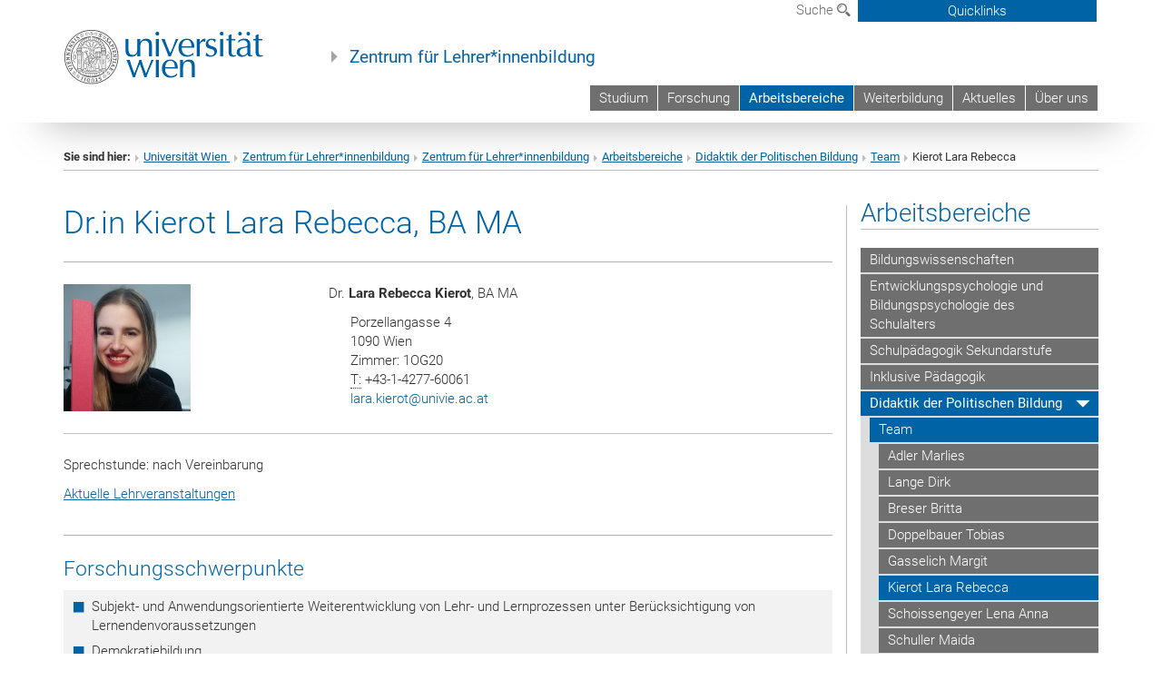

--- FILE ---
content_type: text/html; charset=utf-8
request_url: https://lehrerinnenbildung.univie.ac.at/arbeitsbereiche/didaktik-der-politischen-bildung/team/kierot-lara-rebecca/
body_size: 53264
content:
<!DOCTYPE html>
<html xmlns="http://www.w3.org/1999/xhtml" xml:lang="de" lang="de">
<head prefix="og: http://ogp.me/ns# fb: http://ogp.me/ns/fb# article: http://ogp.me/ns/article#">

<meta charset="utf-8">
<!-- 
	This website is powered by TYPO3 - inspiring people to share!
	TYPO3 is a free open source Content Management Framework initially created by Kasper Skaarhoj and licensed under GNU/GPL.
	TYPO3 is copyright 1998-2017 of Kasper Skaarhoj. Extensions are copyright of their respective owners.
	Information and contribution at http://typo3.org/
-->



<title>Kierot Lara Rebecca</title>
<meta name="generator" content="TYPO3 CMS">


<link rel="stylesheet" type="text/css" href="/typo3temp/stylesheet_b3a206eec6.css?1736368171" media="all">
<link rel="stylesheet" type="text/css" href="/typo3conf/ext/univie_news/Resources/Public/CSS/pwp.css?1615798746" media="all">
<link rel="stylesheet" type="text/css" href="/fileadmin/templates/GLOBAL/CSS/styles.css?1694002451" media="all">
<link rel="stylesheet" type="text/css" href="/fileadmin/templates/GLOBAL/ICONS/style.css?1732114024" media="all">
<link rel="stylesheet" type="text/css" href="/fileadmin/templates/GLOBAL/CSS/print.css?1580200204" media="print">
<link rel="stylesheet" type="text/css" href="/fileadmin/templates/GLOBAL/ICONS/tablesorter/tablesorter.css?1675257657" media="all">
<link rel="stylesheet" type="text/css" href="/fileadmin/templates/GLOBAL/JS/shariff/shariff-vie.css?1681381994" media="all">
<link rel="stylesheet" type="text/css" href="/fileadmin/templates/GLOBAL/CSS/video-js.min.css?1505291824" media="all">
<link rel="stylesheet" type="text/css" href="/fileadmin/templates/GLOBAL/CSS/videojs.thumbnails.css?1505291824" media="all">
<link rel="stylesheet" type="text/css" href="/fileadmin/templates/GLOBAL/EXT/powermail/pm-additional.css?1730119584" media="all">
<link rel="stylesheet" type="text/css" href="/fileadmin/templates/GLOBAL/CSS/added-accessibility.css?1740400409" media="all">
<link rel="stylesheet" type="text/css" href="/fileadmin/templates/GLOBAL/EXT/news/css/news.css?1710158386" media="all">
<link rel="stylesheet" type="text/css" href="/fileadmin/templates/GLOBAL/EXT/univie_pure/pure.css?1692264488" media="all">
<link rel="stylesheet" type="text/css" href="/typo3conf/ext/univie_phaidra/Resources/style.css?1526300968" media="all">
<link rel="stylesheet" type="text/css" href="/typo3temp/stylesheet_240b4ca893.css?1736368171" media="all">


<script src="/uploads/tx_t3jquery/jquery-2.1.x-1.10.x-1.2.x-3.0.x.js?1511251888" type="text/javascript"></script>
<script src="/fileadmin/templates/GLOBAL/JS/videoJS/video.min.js?1505291804" type="application/x-javascript"></script>
<script src="/fileadmin/templates/GLOBAL/JS/videoJS/videojs-contrib-hls.min.js?1505291804" type="application/x-javascript"></script>
<script src="/fileadmin/templates/GLOBAL/JS/videoJS/videojs.thumbnails.js?1505291804" type="application/x-javascript"></script>
<script src="/fileadmin/templates/GLOBAL/JS/videoJS/videojs.persistvolume.js?1505291804" type="application/x-javascript"></script>
<script src="/typo3temp/javascript_9a38f34785.js?1736368171" type="text/javascript"></script>


<link href="/fileadmin/templates/GLOBAL/IMG/favicon.ico" rel="shortcut icon" type="image/vnd.microsoft.icon" />
<link href="/fileadmin/templates/GLOBAL/IMG/favicon-uni.png" rel="apple-touch-icon" type="image/png" />
<link href="/fileadmin/templates/GLOBAL/IMG/favicon-uni.png" rel="shortcut icon" type="image/vnd.microsoft.icon" />

            <meta property="og:base-title" content="Zentrum für Lehrer*innenbildung" />
            <meta http-equiv="X-UA-Compatible" content="IE=edge">
            <meta name="viewport" content="width=device-width, initial-scale=1">

            <!-- HTML5 shim and Respond.js IE8 support of HTML5 elements and media queries -->
            <!--[if lt IE 9]>
                <script src="https://oss.maxcdn.com/libs/html5shiv/3.7.0/html5shiv.js"></script>
                <script src="https://oss.maxcdn.com/libs/respond.js/1.4.2/respond.min.js"></script>
            <![endif]-->
            <meta name="title" content="Kierot Lara Rebecca" /><meta property="og:site-id" content="55160" /><meta property="og:title" content="Kierot Lara Rebecca" /><meta property="og:type" content="article" /><meta property="og:url" content="https://www.lehrerinnenbildung.univie.ac.at/arbeitsbereiche/didaktik-der-politischen-bildung/team/kierot-lara-rebecca/?ro%5B235042%5D=10" /><meta name="twitter:card" content="summary_large_image" /><meta name="twitter:title" content="Kierot Lara Rebecca" /><meta name="og:type" content="article" /><meta property="og:url" content="https://www.lehrerinnenbildung.univie.ac.at/arbeitsbereiche/didaktik-der-politischen-bildung/team/kierot-lara-rebecca/?ro%5B235042%5D=10" /><meta property="og:description" content="Kierot Lara Rebecca" /><meta name="twitter:description" content="Kierot Lara Rebecca" />
            <meta property="og:image" content="https://www.univie.ac.at/fileadmin/templates/GLOBAL/IMG/uni_logo.jpg" />
            <meta property="og:image:type" content="image/jpg" />
            <meta property="og:image:width" content="1200" />
            <meta property="og:image:height" content="630" />
            <meta name="twitter:site" content="univienna" />
                <meta property="og:image" content="https://backend.univie.ac.at/fileadmin/templates/GLOBAL/IMG/uni_logo.jpg" />
                <meta property="og:image:type" content="image/jpg" />
                <meta property="og:image:width" content="1200" />
                <meta property="og:image:height" content="630" />
                <meta name="twitter:site" content="univienna" /><meta property="fb:app_id" content="1752333404993542" />
<link rel="stylesheet" type="text/css" href="/typo3conf/ext/univie_personal/css/styles.css" media="all" />
</head>
<body>

<header>
<nav aria-label="Sprungmarke zum Inhalt" class="skip">
    <a href="#mainContent" class="skip-to-content" tabindex="0" title="skip">Direkt zum Hauptinhalt gehen</a>
</nav>

<!-- ==============================================
BEGINN Small Devices
=============================================== -->
<div class="navbar-header skip"><button type="button" id="button-open-menu" class="navbar-toggle my-button" data-toggle="collapse" data-target="#menu-container-mobile" aria-haspopup="true" tabindex="0"><span class="sr-only" id="show-navigation-button-text">Menü öffnen</span><span class="icon-mainmenue" aria-hidden="true"></span></button></div>
<div class="navbar-collapse collapse hidden-md hidden-lg skip" id="menu-container-mobile">
    <div class="navbar-header">
        <button type="button" class="navbar-toggle menu-open" data-toggle="collapse" data-target="#menu-container-mobile" aria-expanded="true">
            <span class="sr-only" id="hide-navigation-button-text">Menü schließen</span>
            <span class="icon-cancel-circle" aria-hidden="true"></span>
        </button>
    </div>
    <div class="menu-header-mobile col-sx-12 hidden-md hidden-lg">
        <a href="https://www.univie.ac.at/"><img width="220" src="/fileadmin/templates/GLOBAL/IMG/uni_logo_220.jpg" class="logo logo-single" alt="Universität Wien - Startseite"  data-rjs="3"></a>
    </div>
    <nav aria-label="Hauptnavigation" class="navbar navbar-uni-mobile hidden-md hidden-lg"><ul class="nav navbar-nav navbar-right"><li class="dropdown dropdown-mobile"><a href="http://ssc-lehrerinnenbildung.univie.ac.at/" target="_blank" class="link-text">Studium</a><a data-toggle="dropdown" href="" class="toggle-icon" role="button" aria-label="Menü öffnen"><span class="icon-navi-close"><span class="sr-only">Menü öffnen</span>&nbsp;</span></a></li><li class="dropdown dropdown-mobile"><a href="/forschung/" target="_self" class="link-text">Forschung</a><a data-toggle="dropdown" href="" class="toggle-icon" role="button" aria-label="Menü öffnen"><span class="icon-navi-close"><span class="sr-only">Menü öffnen</span>&nbsp;</span></a><ul class="dropdown-menu level2"><li class="level2"><a href="/forschung/doktorat/" target="_self" class="level2">Doktorat</a></li><li class="level2"><a href="/forschung/forschungsprojekte/" target="_self" class="level2">Forschungsprojekte</a></li><li class="level2"><a href="/forschung/summer-school-2026/" target="_self" class="level2">Summer School 2026</a></li></ul></li><li class="dropdown dropdown-mobile act"><a href="/arbeitsbereiche/" target="_self" class="link-text act">Arbeitsbereiche</a><a data-toggle="dropdown" href="" class="toggle-icon act" role="button" aria-label="Menü öffnen"><span class="icon-navi-open"><span class="sr-only">Menü schließen</span>&nbsp;</span></a><ul class="dropdown-menu level2"><li class="level2"><a href="/arbeitsbereiche/bildungswissenschaften/" target="_self" class="level2">Bildungswissenschaften</a></li><li class="level2"><a href="/arbeitsbereiche/entwicklungspsychologie-und-bildungspsychologie-des-schulalters/" target="_self" class="level2">Entwicklungspsychologie und Bildungspsychologie des Schulalters</a></li><li class="level2"><a href="/arbeitsbereiche/schulpaedagogik-sekundarstufe/" target="_self" class="level2">Schulpädagogik Sekundarstufe</a></li><li class="level2"><a href="/arbeitsbereiche/inklusive-paedagogik/" target="_self" class="level2">Inklusive Pädagogik</a></li><li class="level2 act"><a href="/arbeitsbereiche/didaktik-der-politischen-bildung/" target="_self" class="level2 act">Didaktik der Politischen Bildung</a><ul class="level3"><li class="level3 act"><a href="/arbeitsbereiche/didaktik-der-politischen-bildung/team/" target="_self" class="level3 act">Team</a><ul class="level4"><li class="level4"><a href="/arbeitsbereiche/didaktik-der-politischen-bildung/team/adler-marlies/" target="_self" class="level4">Adler Marlies</a></li><li class="level4"><a href="/arbeitsbereiche/didaktik-der-politischen-bildung/team/lange-dirk/" target="_self" class="level4">Lange Dirk</a></li><li class="level4"><a href="/arbeitsbereiche/didaktik-der-politischen-bildung/team/breser-britta/" target="_self" class="level4">Breser Britta</a></li><li class="level4"><a href="/arbeitsbereiche/didaktik-der-politischen-bildung/team/doppelbauer-tobias/" target="_self" class="level4">Doppelbauer Tobias</a></li><li class="level4"><a href="/arbeitsbereiche/didaktik-der-politischen-bildung/team/gasselich-margit/" target="_self" class="level4">Gasselich Margit</a></li><li class="level4 act"><a href="/arbeitsbereiche/didaktik-der-politischen-bildung/team/kierot-lara-rebecca/" target="_self" class="level4 act">Kierot Lara Rebecca</a></li><li class="level4"><a href="/arbeitsbereiche/didaktik-der-politischen-bildung/team/schoissengeyer-lena-anna/" target="_self" class="level4">Schoissengeyer Lena Anna</a></li><li class="level4"><a href="/arbeitsbereiche/didaktik-der-politischen-bildung/team/schuller-maida/" target="_self" class="level4">Schuller Maida</a></li><li class="level4"><a href="/arbeitsbereiche/didaktik-der-politischen-bildung/team/kolb-petra/" target="_self" class="level4">Kolb Petra</a></li><li class="level4"><a href="/arbeitsbereiche/didaktik-der-politischen-bildung/team/steinbachner-jakob/" target="_self" class="level4">Steinbachner Jakob</a></li><li class="level4"><a href="/arbeitsbereiche/didaktik-der-politischen-bildung/team/tanzer-till-gabriel/" target="_self" class="level4">Tanzer Till Gabriel</a></li><li class="level4"><a href="/arbeitsbereiche/didaktik-der-politischen-bildung/team/straub-sarah/" target="_self" class="level4">Straub Sarah</a></li><li class="level4"><a href="/arbeitsbereiche/didaktik-der-politischen-bildung/team/taufner-johanna/" target="_self" class="level4">Taufner Johanna</a></li><li class="level4"><a href="/arbeitsbereiche/didaktik-der-politischen-bildung/team/nagy-nicola/" target="_self" class="level4">Nagy Nicola</a></li><li class="level4"><a href="/arbeitsbereiche/didaktik-der-politischen-bildung/team/urban-johanna/" target="_self" class="level4">Urban Johanna</a></li></ul></li><li class="level3"><a href="/arbeitsbereiche/didaktik-der-politischen-bildung/forschungsprojekte/" target="_self" class="level3">Forschungsprojekte</a></li><li class="level3"><a href="/arbeitsbereiche/didaktik-der-politischen-bildung/lehre/" target="_self" class="level3">Lehre</a></li><li class="level3"><a href="/arbeitsbereiche/didaktik-der-politischen-bildung/news-veranstaltungen/" target="_self" class="level3">News & Veranstaltungen</a></li></ul></li><li class="level2"><a href="/arbeitsbereiche/sprachlehr-und-lernforschung/?no_cache=1" target="_self" class="level2">Sprachlehr- und -lernforschung</a></li><li class="level2"><a href="/arbeitsbereiche/digitalisierung-im-bildungsbereich/" target="_self" class="level2">Digitalisierung im Bildungsbereich</a></li><li class="level2"><a href="/arbeitsbereiche/didaktik-der-naturwissenschaften-aeccs/" target="_self" class="level2">Didaktik der Naturwissenschaften (AECCs)</a></li><li class="level2"><a href="/arbeitsbereiche/fachdidaktische-arbeitsbereiche/" target="_self" class="level2">Fachdidaktische Arbeitsbereiche</a></li><li class="level2"><a href="/arbeitsbereiche/allgemeine-fachdidaktik/" target="_self" class="level2">Allgemeine Fachdidaktik</a></li></ul></li><li class="dropdown dropdown-mobile"><a href="/weiterbildung/" target="_self" class="link-text">Weiterbildung</a><a data-toggle="dropdown" href="" class="toggle-icon" role="button" aria-label="Menü öffnen"><span class="icon-navi-close"><span class="sr-only">Menü öffnen</span>&nbsp;</span></a><ul class="dropdown-menu level2"><li class="level2"><a href="/weiterbildung/weiterbildung-mentoring/" target="_self" class="level2">Weiterbildung Mentoring</a></li></ul></li><li class="dropdown dropdown-mobile"><a href="/aktuelles/" target="_self" class="link-text">Aktuelles</a><a data-toggle="dropdown" href="" class="toggle-icon" role="button" aria-label="Menü öffnen"><span class="icon-navi-close"><span class="sr-only">Menü öffnen</span>&nbsp;</span></a><ul class="dropdown-menu level2"><li class="level2"><a href="/aktuelles/teaching-award-2025/" target="_self" class="level2">Teaching Award 2025</a></li><li class="level2"><a href="/aktuelles/10-jahre-zlb/" target="_self" class="level2">10 Jahre ZLB</a></li><li class="level2"><a href="/aktuelles/abschiedsymposion-manfred-prenzel/" target="_self" class="level2">Abschiedsymposion Manfred Prenzel</a></li><li class="level2"><a href="/aktuelles/welcome-week-2025/" target="_self" class="level2">Welcome Week 2025</a></li><li class="level2"><a href="/aktuelles/kolloquium-lehrerinnenbildung/" target="_self" class="level2">Kolloquium Lehrer*innenbildung</a></li><li class="level2"><a href="/aktuelles/suche/" target="_self" class="level2">Suche</a></li><li class="level2"><a href="/aktuelles/archiv/" target="_self" class="level2">Archiv</a></li></ul></li><li class="dropdown dropdown-mobile"><a href="/ueber-uns/" target="_self" class="link-text">Über uns</a><a data-toggle="dropdown" href="" class="toggle-icon" role="button" aria-label="Menü öffnen"><span class="icon-navi-close"><span class="sr-only">Menü öffnen</span>&nbsp;</span></a><ul class="dropdown-menu level2"><li class="level2"><a href="/ueber-uns/team/" target="_self" class="level2">Team</a></li><li class="level2"><a href="/ueber-uns/gremien/" target="_self" class="level2">Gremien</a></li><li class="level2"><a href="/ueber-uns/scientific-advisory-board/" target="_self" class="level2">Scientific Advisory Board</a></li><li class="level2"><a href="/ueber-uns/kooperationen/" target="_self" class="level2">Kooperationen</a></li><li class="level2"><a href="/ueber-uns/international/" target="_self" class="level2">International</a></li><li class="level2"><a href="/ueber-uns/third-mission/" target="_self" class="level2">Third Mission</a></li><li class="level2"><a href="/ueber-uns/offene-stellen/" target="_self" class="level2">Offene Stellen</a></li><li class="level2"><a href="/ueber-uns/interner-bereich/" target="_self" class="level2">Interner Bereich</a></li></ul></li></ul></nav>
</div>

<div id="quicklinks-top-mobile" class="quicklinks-btn-mobile top-row hidden-md hidden-lg skip">
    <a class="quicklinks-open open" data-top-id="" data-top-show="true" href="#" aria-label="Quicklinks öffnen oder schließen"><span class="icon-cancel-circle" aria-hidden="true"></span></a>
    <nav aria-label="Quicklinks"><div class="quicklinks-mobile-menu"><div class="panel panel-uni-quicklinks"><div class="panel-heading active"><a href="#quicklinks40638" target="_self" data-toggle="collapse" data-parent="#quicklinks-top-mobile" class="">Informationen für ...<span class="pull-right icon-navi-open"><span class="sr-only">Menü schließen</span></span></a></div><div id="quicklinks40638" class="panel-collapse collapse in quicklinks-panel"><div class="panel-body"><ul class="indent"><li><a href="http://studieren.univie.ac.at" target="_blank">Studieninteressierte&nbsp;<span class="sr-only">Externer Link</span><span class="icon-extern"></span></a></li><li><a href="http://studieren.univie.ac.at" target="_blank">Studierende&nbsp;<span class="sr-only">Externer Link</span><span class="icon-extern"></span></a></li><li><a href="http://forschungsservice.univie.ac.at/" target="_blank">Forschende&nbsp;<span class="sr-only">Externer Link</span><span class="icon-extern"></span></a></li><li><a href="http://www.postgraduatecenter.at/?l=0" target="_blank">Weiterbildung&nbsp;<span class="sr-only">Externer Link</span><span class="icon-extern"></span></a></li><li><a href="http://www.alumni.ac.at/?l=0" target="_blank">Alumni&nbsp;<span class="sr-only">Externer Link</span><span class="icon-extern"></span></a></li></ul></div></div></div><div class="panel panel-uni-quicklinks"><div class="panel-heading active"><a href="#quicklinks36" target="_self" data-toggle="collapse" data-parent="#quicklinks-top-mobile" class="">Meistgesuchte Services ...<span class="pull-right icon-navi-open"><span class="sr-only">Menü schließen</span></span></a></div><div id="quicklinks36" class="panel-collapse collapse in quicklinks-panel"><div class="panel-body"><ul class="indent"><li><a href="http://studieren.univie.ac.at/" target="_blank"><span class="icon-quick-studienpoint"></span>&nbsp;&nbsp;Studieren an der Universität Wien&nbsp;<span class="sr-only">Externer Link</span><span class="icon-extern"></span></a></li><li><a href="http://ufind.univie.ac.at/de/search.html" target="_blank"><span class="icon-quick-lesung"></span>&nbsp;&nbsp;u:find Vorlesungs-/Personensuche&nbsp;<span class="sr-only">Externer Link</span><span class="icon-extern"></span></a></li><li><a href="http://uspace.univie.ac.at" target="_blank"><span class="icon-quick-univis"></span>&nbsp;&nbsp;u:space&nbsp;<span class="sr-only">Externer Link</span><span class="icon-extern"></span></a></li><li><a href="http://bibliothek.univie.ac.at/?r=0" target="_blank"><span class="icon-quick-biblio"></span>&nbsp;&nbsp;Bibliothek&nbsp;<span class="sr-only">Externer Link</span><span class="icon-extern"></span></a></li><li><a href="http://moodle.univie.ac.at/?r=0" target="_blank"><span class="icon-quick-lesung"></span>&nbsp;&nbsp;Moodle (E-Learning)&nbsp;<span class="sr-only">Externer Link</span><span class="icon-extern"></span></a></li><li><a href="http://urise.univie.ac.at/" target="_blank"><span class="icon-quick-lesung"></span>&nbsp;&nbsp;u:rise - Professional & Career Development&nbsp;<span class="sr-only">Externer Link</span><span class="icon-extern"></span></a></li><li><a href="http://www.univie.ac.at/ueber-uns/leitung-organisation/fakultaeten-zentren/" target="_blank"><span class="icon-quick-fakultaeten"></span>&nbsp;&nbsp;Fakultäten & Zentren&nbsp;<span class="sr-only">Externer Link</span><span class="icon-extern"></span></a></li><li><a href="http://zid.univie.ac.at/webmail/" target="_blank"><span class="icon-quick-webmail"></span>&nbsp;&nbsp;Webmail&nbsp;<span class="sr-only">Externer Link</span><span class="icon-extern"></span></a></li><li><a href="http://wiki.univie.ac.at/" target="_blank"><span class="icon-quick-intranet"></span>&nbsp;&nbsp;Intranet für Mitarbeiter*innen&nbsp;<span class="sr-only">Externer Link</span><span class="icon-extern"></span></a></li><li><a href="http://www.univie.ac.at/ueber-uns/weitere-informationen/kontakt-services-von-a-z/" target="_blank"><span class="icon-quick-kontakt"></span>&nbsp;&nbsp;Kontakt & Services von A-Z&nbsp;<span class="sr-only">Externer Link</span><span class="icon-extern"></span></a></li></ul></div></div></div></div></nav>
</div>

<div class="navbar hidden-md hidden-lg skip" id="top-row-mobile">
    <div class="container-mobile" id="nav-container-mobile">
        <div class="top-row-shadow">
            <div class="row">
                <div class="col-md-12 toprow-mobile">
                    <div class="navbar navbar-top navbar-top-mobile hidden-md hidden-lg">
                        <ul class="nav-pills-top-mobile">
                                
                            <li class="search-mobile">
                                <a data-top-id="search-top-mobile" id="show-search-button" data-top-show="true" href="#"><span class="sr-only" id="show-search-button-text">Suchformular öffnen</span><span class="sr-only" id="hide-search-button-text" style="display:none;">Suchformular schließen</span><span class="icon-lupe" aria-hidden="true"></span></a>
                            </li>
                            <li class="quicklinks-btn-mobile">
                                <a data-top-id="quicklinks-top-mobile" data-top-show="true" href="#">Quicklinks</a>
                            </li>
                        </ul>
                    </div>
                    <div id="search-top-mobile">
                        <ul class="nav nav-tabs-search">
                            <li class="active"><a href="#" data-toggle="tab">Webseiten</a></li>
                            <li id="search_staff_mobile"><a data-toggle="tab" href="#">Personensuche</a></li>
                        </ul>
                        <div class="input-group">
                            <label for="search-mobile">Suche</label>
                            <form id="mobilesearchform" action="/suche/?no_cache=1" method="GET">
                                <input type="text" class="form-control-search" id="search-mobile" name="q" placeholder="Suchbegriff" aria-label="Suchbegriff">
                            </form>
                            <span class="input-group-addon-search"><span class="icon-lupe"></span></span>
                        </div>
                    </div>
                </div>
                <div class="col-xs-12">
                    <div class="header-container-mobile col-md-12">
                        <div class="logo-container">
                            <a href="https://www.univie.ac.at/"><img width="220" src="/fileadmin/templates/GLOBAL/IMG/uni_logo_220.jpg" class="logo logo-single" alt="Universität Wien - Startseite"  data-rjs="3"></a>
                        </div>
                         <nav aria-label="Topnavigation" class="navbar navbar-uni hidden-xs hidden-sm"><ul class="nav navbar-nav navbar-right"><li><a href="http://ssc-lehrerinnenbildung.univie.ac.at/" target="_blank">Studium</a></li><li><a href="/forschung/" target="_self">Forschung</a></li><li class="active"><a href="/arbeitsbereiche/" target="_self">Arbeitsbereiche</a></li><li><a href="/weiterbildung/" target="_self">Weiterbildung</a></li><li><a href="/aktuelles/" target="_self">Aktuelles</a></li><li><a href="/ueber-uns/" target="_self">Über uns</a></li></ul></nav>
                    </div>
                </div>
                <div class="col-xs-12">
                        <div class="header-text-container-mobile col-md-12">
                            <span class="header-text"><a href="/" target="_self">Zentrum für Lehrer*innenbildung</a></span>
                        </div>
                </div>
            </div>
        </div>
    </div>
</div>
<!-- ==============================================
END Small Devices
=============================================== -->

<!-- ==============================================
BEGINN DESKTOP
=============================================== -->
<style>
.navbar-top {
    display: grid;
    grid-template-rows: auto;
    justify-items: end;
}
#quicklinks-top {
    grid-row-start: 1;
    grid-row-end: 1;
    width: 100%;
}
ul.nav-pills-top {
    grid-row-start: 2;
    grid-row-end:2;
}

.form-holder{
    display: flex;
    justify-content: space-between;
    align-content: space-evenly;
    //align-items: center;
}

.form-holder label{
    display: inline-block;
    padding: 0.2em;
    background-color: #0063a6;
    color:white;
    flex-grow: 1;
}
.radio-holder {
    padding: 0.4em 0 0 0.4em;
    background-color: #0063a6;
    flex-grow: 1;
}
.radio-holder:has(input[type="radio"]:checked) {
    background-color:white;
    font-weight: 300;
}
.radio-holder.active {
    background-color:white;
    font-weight: 300;
}

input[type="radio"]:checked, input[type="radio"]:checked + label {
    background-color:white;
    color: #0063a6;
}
input#search:focus {
    border:2px solid rgba(242, 242, 242, 0.6);
    box-shadow: inset 0 1px 1px rgba(0, 0, 0, 0.075), 0 0 8px rgba(242, 242, 242, 0.6);
}
.dropdown-menu-search {
    width: 336px;
    margin-top: 5px;
}
#quicklinks-top{
    padding:0;
    background:white;
}
.ql-container{
    width: 100vw;
    position: relative;
    left: 50%;
    right: 50%;
    margin-left: -50vw;
    margin-right: -50vw;
    background: #1a74b0 url(/fileadmin/templates/GLOBAL/IMG/quicklinksbackground.png?1535542505) no-repeat;
    padding-top: 25px;
}
</style>
<!-- IMPORTANT:
lib.quicklinks.wrap = <nav aria-label="{LLL:fileadmin/templates/GLOBAL/locallang.xml:quicklinks}"><div class="row">|</div></nav>
-->
<div class="navbar-fixed-top hidden-sm hidden-xs skip" id="top-row">

    <div class="container" id="nav-container">
        <div class="top-row-shadow">
            <div class="row">
                <div class="col-md-12 header-logo-container">
                    <!-- BEGINN Language, Search, Quicklinks -->
                    <div class="navbar navbar-top">
                        <ul class="nav-pills-top navbar-right">
                            <!-- Language -->
                            <li class="dropdown langmenu">
                                
                            </li>
                            <!-- Search -->
                            <li class="dropdown">
                                <button type="button" data-toggle="dropdown" class="dropdown-toggle" id="open-search">Suche <span class="icon-lupe"></span></button>
                                <div class="dropdown-menu dropdown-menu-left dropdown-menu-search">
                                    <div class="">
                                        <!--<label for="search">Suche</label>-->
                                        <form id="searchform" class="" action="/suche/?no_cache=1" method="GET">
                                            <div class="form-holder ">
                                                <div class="radio-holder active">
                                                    <input type="radio" id="search-web" value="search-web" name="chooseSearch" checked>
                                                    <label for="search-web" id="label-web">Webseiten</label>
                                                </div>
                                                <div class="radio-holder">
                                                    <input type="radio" id="search-staff" value="search-staff" name="chooseSearch">
                                                    <label for="search-staff" id="label-staff">Personensuche</label>
                                                </div>
                                            </div>
                                            <div class="form-holder">
                                                <input type="text" class="form-control-search" id="search" name="q" placeholder="Suchbegriff" aria-label="Suchbegriff">
                                                <button id="submit" type="submit" onclick="$('#searchform').submit();"><span class="sr-only">Suche starten</span><span class="icon-lupe"></span></button>
                                            </div>
                                        </form>
                                    </div>
                                </div>
                            </li>
                            <!-- Quicklinks -->
                            <li class="dropdown quicklinks-btn">
                                <a data-top-id="quicklinks-top" data-top-show="true" data-toggle="dropdown" href="#">Quicklinks</a>
                            </li>
                        </ul>
                        <!-- BEGINN Quicklinkscontainer -->
                        <div id="quicklinks-top" class="dropdown-toggle">
                            <div class="ql-container">
                                <div class="container">
                                    <nav aria-label="Quicklinks"><div class="row"><div class="col-md-4 col-md-offset-4"><h3 class="top-row-header">Informationen für ...</h3><ul><li><a href="http://studieren.univie.ac.at" target="_blank">Studieninteressierte&nbsp;<span class="sr-only">Externer Link</span><span class="icon-extern"></span></a></li><li><a href="http://studieren.univie.ac.at" target="_blank">Studierende&nbsp;<span class="sr-only">Externer Link</span><span class="icon-extern"></span></a></li><li><a href="http://forschungsservice.univie.ac.at/" target="_blank">Forschende&nbsp;<span class="sr-only">Externer Link</span><span class="icon-extern"></span></a></li><li><a href="http://www.postgraduatecenter.at/?l=0" target="_blank">Weiterbildung&nbsp;<span class="sr-only">Externer Link</span><span class="icon-extern"></span></a></li><li><a href="http://www.alumni.ac.at/?l=0" target="_blank">Alumni&nbsp;<span class="sr-only">Externer Link</span><span class="icon-extern"></span></a></li></ul></div><div class="col-md-4"><h3 class="top-row-header">Meistgesuchte Services ...</h3><ul><li><a href="http://studieren.univie.ac.at/" target="_blank"><span class="icon-quick-studienpoint"></span>&nbsp;&nbsp;Studieren an der Universität Wien&nbsp;<span class="sr-only">Externer Link</span><span class="icon-extern"></span></a></li><li><a href="http://ufind.univie.ac.at/de/search.html" target="_blank"><span class="icon-quick-lesung"></span>&nbsp;&nbsp;u:find Vorlesungs-/Personensuche&nbsp;<span class="sr-only">Externer Link</span><span class="icon-extern"></span></a></li><li><a href="http://uspace.univie.ac.at" target="_blank"><span class="icon-quick-univis"></span>&nbsp;&nbsp;u:space&nbsp;<span class="sr-only">Externer Link</span><span class="icon-extern"></span></a></li><li><a href="http://bibliothek.univie.ac.at/?r=0" target="_blank"><span class="icon-quick-biblio"></span>&nbsp;&nbsp;Bibliothek&nbsp;<span class="sr-only">Externer Link</span><span class="icon-extern"></span></a></li><li><a href="http://moodle.univie.ac.at/?r=0" target="_blank"><span class="icon-quick-lesung"></span>&nbsp;&nbsp;Moodle (E-Learning)&nbsp;<span class="sr-only">Externer Link</span><span class="icon-extern"></span></a></li><li><a href="http://urise.univie.ac.at/" target="_blank"><span class="icon-quick-lesung"></span>&nbsp;&nbsp;u:rise - Professional & Career Development&nbsp;<span class="sr-only">Externer Link</span><span class="icon-extern"></span></a></li><li><a href="http://www.univie.ac.at/ueber-uns/leitung-organisation/fakultaeten-zentren/" target="_blank"><span class="icon-quick-fakultaeten"></span>&nbsp;&nbsp;Fakultäten & Zentren&nbsp;<span class="sr-only">Externer Link</span><span class="icon-extern"></span></a></li><li><a href="http://zid.univie.ac.at/webmail/" target="_blank"><span class="icon-quick-webmail"></span>&nbsp;&nbsp;Webmail&nbsp;<span class="sr-only">Externer Link</span><span class="icon-extern"></span></a></li><li><a href="http://wiki.univie.ac.at/" target="_blank"><span class="icon-quick-intranet"></span>&nbsp;&nbsp;Intranet für Mitarbeiter*innen&nbsp;<span class="sr-only">Externer Link</span><span class="icon-extern"></span></a></li><li><a href="http://www.univie.ac.at/ueber-uns/weitere-informationen/kontakt-services-von-a-z/" target="_blank"><span class="icon-quick-kontakt"></span>&nbsp;&nbsp;Kontakt & Services von A-Z&nbsp;<span class="sr-only">Externer Link</span><span class="icon-extern"></span></a></li></ul></div></div></nav>
                                </div>
                            </div>
                        </div>
                        <!-- END Quicklinkscontainer -->
                    </div>
                    <!-- END Language, Search, Quicklinks -->

                    <!-- Logo, Title -->
                    <div class="logo-container">
                        <a href="https://www.univie.ac.at/"><img width="220" src="/fileadmin/templates/GLOBAL/IMG/uni_logo_220.jpg" class="logo logo-single" alt="Universität Wien - Startseite"  data-rjs="3"></a>
                        <span class="header-text"><a href="/" target="_self">Zentrum für Lehrer*innenbildung</a></span>
                    </div>
                    <!-- Logo, Title -->

                    <!-- HMenu -->
                    <div class="hmenu">
                        <nav aria-label="Topnavigation" class="navbar navbar-uni hidden-xs hidden-sm"><ul class="nav navbar-nav navbar-right"><li><a href="http://ssc-lehrerinnenbildung.univie.ac.at/" target="_blank">Studium</a></li><li><a href="/forschung/" target="_self">Forschung</a></li><li class="active"><a href="/arbeitsbereiche/" target="_self">Arbeitsbereiche</a></li><li><a href="/weiterbildung/" target="_self">Weiterbildung</a></li><li><a href="/aktuelles/" target="_self">Aktuelles</a></li><li><a href="/ueber-uns/" target="_self">Über uns</a></li></ul></nav>
                    </div>
                    <!-- HMenu -->

                </div>
            </div>
        </div>
    </div>
</div>
<!-- ==============================================
END DESKTOP
=============================================== -->

</header>


    <!-- Standard -->
    <div class="container">
        <div class="breadcrumb-page-container">
            <div class="row">
                <div class="col-md-12">
                    <nav aria-label="Pfadnavigation"><ul class="breadcrumb-page"><li><strong>Sie sind hier:</strong></li><li class="meta-breadcrumb"><a href="http://www.univie.ac.at/" target="_blank">Universität Wien </a></li><li class="meta-breadcrumb"><a href="http://lehrerInnenbildung.univie.ac.at/" target="_blank">Zentrum für Lehrer*innenbildung</a></li><li class="meta-breadcrumb"><a href="/" target="_self">Zentrum für Lehrer*innenbildung</a></li><li><a href="/arbeitsbereiche/" target="_self" title="Arbeitsbereiche">Arbeitsbereiche</a></li><li><a href="/arbeitsbereiche/didaktik-der-politischen-bildung/" target="_self" title="Didaktik der Politischen Bildung">Didaktik der Politischen Bildung</a></li><li><a href="/arbeitsbereiche/didaktik-der-politischen-bildung/team/" target="_self" title="Team">Team</a></li><li aria-current="page">Kierot Lara Rebecca</li></ul></nav>
                    <hr class="breadcrumb-page hidden-md hidden-lg">
                </div>
            </div>
            <hr class="breadcrumb-page hidden-xs hidden-sm">
        </div>

        <div class="row">
            <div class="col-md-9 content right-border" id="innerContent">
                <main id="mainContent" class="main-content main">
                    <div class="main">
                     
	<!--  CONTENT ELEMENT, uid:170793/header [begin] -->
		<div id="c170793" class="csc-default"><h1>Dr.in Kierot Lara Rebecca, BA MA </h1></div>
	<!--  CONTENT ELEMENT, uid:170793/header [end] -->
		
	<!--  CONTENT ELEMENT, uid:170794/div [begin] -->
		<div class="csc-default">
		<!--  Div element [begin] -->
			<div class="divider"><hr class="dark"></div>
		<!--  Div element [end] -->
			</div>
	<!--  CONTENT ELEMENT, uid:170794/div [end] -->
		
	<!--  CONTENT ELEMENT, uid:170795/list [begin] -->
		<div id="c170795" class="csc-default"><h1></h1>
		<!--  Plugin inserted: [begin] -->
			


	<!--

		BEGIN: Content of extension "univie_personal", plugin "tx_univiepersonal_pi1"

	-->
	<div class="tx-univiepersonal-pi1">
		
<div class="univiepersonal-list-container">
	
	<div class="univiepersonal-entry">
		<div class="row">
			<div class="col-xs-4">
				<img class="personal-image" border="0" height="140" alt="Lara Rebecca Kierot" src="[data-uri]" />
			</div>
			<div class="col-xs-8 col-md-8">
				<p>Dr. <strong class="pers-search">Lara Rebecca Kierot</strong>, BA MA</p>
				<div class="univiepersonal-data">
					<span class="karenziert"></span>	
				</div>
				<div class="univiepersonal-data">	
					<span class="funktion"></span>
				</div>
				<div class="univiepersonal-data">
					<p>Porzellangasse 4<br />
					1090 Wien<br />
					Zimmer:&nbsp;1OG20<br /></p>
				</div>
				<div class="univiepersonal-data">
						<abbr title="Telefon">T:</abbr>&nbsp;+43-1-4277-60061<br />
						
						<a href="javascript:linkTo_UnCryptMailto('ocknvq,nctc0mkgtqvBwpkxkg0ce0cv');">lara.kierot<span>&#064;</span>univie.ac.at</a><br />
				</div>
			</div>
		</div>	
		<hr>
	</div>
  
  </div>	  

	</div>
	
	<!-- END: Content of extension "univie_personal", plugin "tx_univiepersonal_pi1" -->

	
		<!--  Plugin inserted: [end] -->
			</div>
	<!--  CONTENT ELEMENT, uid:170795/list [end] -->
		
	<!--  CONTENT ELEMENT, uid:170805/dce_dceuid1 [begin] -->
		<div id="c170805" class="csc-default"><div class="tx-dce-pi1">
	
<!--Replace deactivated field.contentWidth with contentWidth-->

	
	
	
	
	
	
	
		<div class="content-element-margin-zero">
			<div class="row">
				<div class="col-md-12">
					
						


					
					<p>Sprechstunde: nach Vereinbarung</p>
<p><a href="https://ufind.univie.ac.at/de/person.html?id=57838" target="_blank" class="external-link-new-window">Aktuelle Lehrveranstaltungen</a></p>
				</div>
			</div>
			<div class="row">
				
			</div>
		</div>
	


</div></div>
	<!--  CONTENT ELEMENT, uid:170805/dce_dceuid1 [end] -->
		
	<!--  CONTENT ELEMENT, uid:170807/div [begin] -->
		<div class="csc-default">
		<!--  Div element [begin] -->
			<div class="divider"><hr class="dark"></div>
		<!--  Div element [end] -->
			</div>
	<!--  CONTENT ELEMENT, uid:170807/div [end] -->
		
	<!--  CONTENT ELEMENT, uid:170961/dce_dceuid1 [begin] -->
		<div id="c170961" class="csc-default"><div class="tx-dce-pi1">
	
<!--Replace deactivated field.contentWidth with contentWidth-->

	
	
	
	
	
	
	
		<div class="content-element-margin">
			<div class="row">
				<div class="col-md-12">
					
						


					
					<h3>Forschungsschwerpunkte</h3><ul class="gray-bg"><li>Subjekt- und Anwendungsorientierte Weiterentwicklung von Lehr- und Lernprozessen unter Berücksichtigung von Lernendenvoraussetzungen</li><li>Demokratiebildung</li><li>Transformative Bildung</li><li>Selbstreflexivität in der Politischen Bildung</li><li>Diversitätsorientierte und diskriminierungs- bzw. rassismuskritische Bildung</li><li>Empirische Sozialforschung</li><li>Fachspezifische Hochschuldidaktik</li></ul><p>&nbsp;</p>
<h3>Tätigkeitsbereiche</h3><ul class="gray-bg"><li>Forschung im Bereich des eigenen Habilitationsvorhabens&nbsp;&quot;Die Wirklichkeit lernen. Demokratiebildung als Möglichkeitsraum zwischen Subjektorientierung und Zeitgeist&quot;</li><li>Tagungsreihe <span style="font-style: italic; ">Vienna Conference on Citizenship Education</span></li><li>Mitarbeit im Bereich Forschung und Lehre des Arbeitsbereiches Didaktik der Politischen Bildung (Prof. Dr. Dirk Lange) am ZLB der Universität Wien</li></ul><p>&nbsp;</p>
<h3>Wissenschaftliches Profil </h3><ul class="gray-bg"><li><a href="/fileadmin/user_upload/p_lehrerinnenbildung/Arbeitsbereiche/Didaktik_der_Politischen_Bildung/Homepage_Aktuell_Curriculum_vitae_Lara_Kierot.pdf" class="download">Curriculum Vitae (PDF)</a></li></ul>
				</div>
			</div>
			<div class="row">
				
			</div>
		</div>
	


</div></div>
	<!--  CONTENT ELEMENT, uid:170961/dce_dceuid1 [end] -->
		
	<!--  CONTENT ELEMENT, uid:235042/list [begin] -->
		<div id="c235042" class="csc-default"><h3>Publikationen</h3>
		<!--  Plugin inserted: [begin] -->
			<div class="tx-univie-pure">
    
    
    <div class="tx_univiepure" >
        <div class="content-element-margin-small">
            <!-- ResearchOutput -->
            
                    
                            
    <div class="pure-searchform row">
        <div class="content-element-margin-zero">
            <form autocomplete="off" method="post" name="pure-filter" class="form-horizontal" action="/arbeitsbereiche/didaktik-der-politischen-bildung/team/kierot-lara-rebecca/pure//list//Pure/?no_cache=1">
<div>
<input type="hidden" name="tx_univiepure_univiepure[__referrer][@extension]" value="UniviePure" />
<input type="hidden" name="tx_univiepure_univiepure[__referrer][@vendor]" value="Univie" />
<input type="hidden" name="tx_univiepure_univiepure[__referrer][@controller]" value="Pure" />
<input type="hidden" name="tx_univiepure_univiepure[__referrer][@action]" value="list" />
<input type="hidden" name="tx_univiepure_univiepure[__referrer][arguments]" value="YTowOnt95a42a346486b0712b6a7d4820d112357a3bb4ea0" />
<input type="hidden" name="tx_univiepure_univiepure[__referrer][@request]" value="a:4:{s:10:&quot;@extension&quot;;s:10:&quot;UniviePure&quot;;s:11:&quot;@controller&quot;;s:4:&quot;Pure&quot;;s:7:&quot;@action&quot;;s:4:&quot;list&quot;;s:7:&quot;@vendor&quot;;s:6:&quot;Univie&quot;;}83c178b2e8a1d20ea5584e3e6fa9396780b1a046" />
<input type="hidden" name="tx_univiepure_univiepure[__trustedProperties]" value="a:1:{s:6:&quot;filter&quot;;i:1;}aa860e36b6ed683a51cc0768ab2d828a23586866" />
</div>

                <div class="col-sm-12 col-xs-12  col-md-12">
                    <label for="filter">
                        Ergebnisse filtern:
                    </label>
                </div>
                <div class="col-sm-8 col-xs-12  col-md-8">
                    <input class="form-control" id="filter" type="text" name="tx_univiepure_univiepure[filter]" />
                </div>
                <div class="col-sm-4 col-sm-12 col-md-4"  class="control-label">
                    <button class="btn btn-submit btn-default" type="submit" name="" value="">
                        Filtern
                    </button>
                </div>
            </form>

        </div>
    </div>
    <hr>

                        
                    


    
    <div class="row content-element-margin-small pager">
        <div class="col-md-6">
            Zeige Ergebnisse  46  -  50  von  65
        </div>
        <div class="col-md-6">
            
                    <div class="pagination-container" style="display:flex;justify-content:flex-end;align-items:center;">
                        <div class="pagination">

                            <!-- First -->
                            
                                    <span class="first">
                                        <a href="/arbeitsbereiche/didaktik-der-politischen-bildung/team/kierot-lara-rebecca/?%5B%5D=&amp;cHash=721007d04dce977412c5888315198de4"><span class="visually-hidden">Erste Seite</span><span class="icon-pagination-first"></span></a>
                                    </span>
                                

                            <!-- Previous -->
                            
                                    <span class="previous">
                                        
                                                <a href="/arbeitsbereiche/didaktik-der-politischen-bildung/team/kierot-lara-rebecca/?ro%5B235042%5D=9&amp;cHash=cc594eb69f73725da9f21808ff1ffeb4"><span class="visually-hidden">Vorige Seite</span><span class="icon-pagination-prev"></span></a>
                                            
                                    </span>
                                

                            <!-- Numbered pages -->
                            <span  style="margin-left:0.5em;margin-right:0.5em;">
                            
                                
                                        <span>
                                             <a href="/arbeitsbereiche/didaktik-der-politischen-bildung/team/kierot-lara-rebecca/?ro%5B235042%5D=7&amp;cHash=ba88ef873ab6c633370d0362da2d8197"><span class="visually-hidden">Seite&nbsp;</span>7</a>
                                        </span>
                                    
                            
                                
                                        <span>
                                             <a href="/arbeitsbereiche/didaktik-der-politischen-bildung/team/kierot-lara-rebecca/?ro%5B235042%5D=8&amp;cHash=72d8470c7849091a712a828699b57ff2"><span class="visually-hidden">Seite&nbsp;</span>8</a>
                                        </span>
                                    
                            
                                
                                        <span>
                                             <a href="/arbeitsbereiche/didaktik-der-politischen-bildung/team/kierot-lara-rebecca/?ro%5B235042%5D=9&amp;cHash=cc594eb69f73725da9f21808ff1ffeb4"><span class="visually-hidden">Seite&nbsp;</span>9</a>
                                        </span>
                                    
                            
                                
                                        <span class="current"><span class="visually-hidden">Seite&nbsp;</span>10</span>
                                    
                            
                                
                                        <span>
                                             <a href="/arbeitsbereiche/didaktik-der-politischen-bildung/team/kierot-lara-rebecca/?ro%5B235042%5D=11&amp;cHash=d711c8dd7c36e7ca310f4e757eed56da"><span class="visually-hidden">Seite&nbsp;</span>11</a>
                                        </span>
                                    
                            
                                
                                        <span>
                                             <a href="/arbeitsbereiche/didaktik-der-politischen-bildung/team/kierot-lara-rebecca/?ro%5B235042%5D=12&amp;cHash=8bb3df61d99e79fe5f63836e02b24c7e"><span class="visually-hidden">Seite&nbsp;</span>12</a>
                                        </span>
                                    
                            
                                
                                        <span>
                                             <a href="/arbeitsbereiche/didaktik-der-politischen-bildung/team/kierot-lara-rebecca/?ro%5B235042%5D=13&amp;cHash=88a24cd6f68dcc4ee4100e871aaef678"><span class="visually-hidden">Seite&nbsp;</span>13</a>
                                        </span>
                                    
                            
                            </span>

                            <!-- Next -->
                            
                                    <span class="next">
                                    <a href="/arbeitsbereiche/didaktik-der-politischen-bildung/team/kierot-lara-rebecca/?ro%5B235042%5D=11&amp;cHash=d711c8dd7c36e7ca310f4e757eed56da"><span class="visually-hidden">Nächste Seite</span><span class="icon-pagination-next"></span></a>
                                    </span>
                                

                            <!-- Last -->
                            
                                    <span class="last">
                                    <a href="/arbeitsbereiche/didaktik-der-politischen-bildung/team/kierot-lara-rebecca/?ro%5B235042%5D=13&amp;cHash=88a24cd6f68dcc4ee4100e871aaef678"><span class="visually-hidden">Letzte Seite</span><span class="icon-pagination-last" /></a>
                                    </span>
                                

                        </div>
                    </div>
                
        </div>
    </div>




        
        
            <div class="reserch-output ucris content-element-margin-small">
                <div class="rendering rendering_researchoutput  rendering_researchoutput_standard rendering_contributiontojournal rendering_standard rendering_contributiontojournal_standard"><a rel="ContributionToJournal" href="https://ucrisportal.univie.ac.at/de/publications/35424b20-33ee-46e2-a83b-a40780607356" class="link"><span><strong>Was ist strukturelle Diskriminierung?</strong></span></a> / <a rel="Person" href="https://ucrisportal.univie.ac.at/de/persons/035b4ed9-19c5-492d-ae5a-3ba97ed22d2b" class="link"><span>Möller, Lara Rebecca</span></a>. <br />in: <span>Polis aktuell</span>, Nr. 05/2020, 2020, S. 15.<p class="type"><span class="type_family">Veröffentlichungen<span class="type_family_sep">: </span></span><span class="type_classification_parent">Beitrag in Fachzeitschrift<span class="type_parent_sep"> › </span></span><span class="type_classification">Artikel</span><span class="type_classification"><span class="type_parent_sep"> › </span>Peer Reviewed</span></p></div>
                <!-- Show status if not published -->
                
                    <div><em></em></div>
                
                <!-- More... links to detail page and is activated automatically if single pid is entered -->
                
                <hr />
            </div>
        
            <div class="reserch-output ucris content-element-margin-small">
                <div class="rendering rendering_researchoutput  rendering_researchoutput_standard rendering_contributiontobookanthology rendering_standard rendering_contributiontobookanthology_standard"><a rel="ContributionToBookAnthology" href="https://ucrisportal.univie.ac.at/de/publications/e9058a16-8a0e-4a39-b52b-a219553bce95" class="link"><span><strong>Welche Kompetenzen für die Digital Citizens der Zukunft? Digital Citizenship Education und Subjektorientierung am Beispiel des Projektes Digital Resistance.</strong></span></a> / Urban, Johanna<a rel="Person" href="https://ucrisportal.univie.ac.at/de/persons/035b4ed9-19c5-492d-ae5a-3ba97ed22d2b" class="link"><span>; Möller, Lara Rebecca</span></a><a rel="Person" href="https://ucrisportal.univie.ac.at/de/persons/91a7f675-119b-45fb-bb16-2950d7dd62aa" class="link"><span>; Lange, Dirk</span></a>. <br />Digitaler Humanismus: Menschliche Werte in der virtuellen Welt. Hrsg. / Judith Fritz; Nino Tomaschek. Waxmann Verlag, 2020. S. 145-158  (University - Society - Industry: Beiträge zum lebensbegleitenden Lernen und Wissenstransfer, Band 9).<p class="type"><span class="type_family">Veröffentlichungen<span class="type_family_sep">: </span></span><span class="type_classification_parent">Beitrag in Buch<span class="type_parent_sep"> › </span></span><span class="type_classification">Beitrag in Buch/Sammelband</span><span class="type_classification"><span class="type_parent_sep"> › </span>Peer Reviewed</span></p></div>
                <!-- Show status if not published -->
                
                    <div><em></em></div>
                
                <!-- More... links to detail page and is activated automatically if single pid is entered -->
                
                <hr />
            </div>
        
            <div class="reserch-output ucris content-element-margin-small">
                <div class="rendering rendering_researchoutput  rendering_researchoutput_standard rendering_contributiontobookanthology rendering_standard rendering_contributiontobookanthology_standard"><a rel="ContributionToBookAnthology" href="https://ucrisportal.univie.ac.at/de/publications/2f6af760-5ddb-47e7-9f56-35259c3ab13b" class="link"><span><strong>Solidarität und Gruppenidentität.</strong></span></a> / <a rel="Person" href="https://ucrisportal.univie.ac.at/de/persons/035b4ed9-19c5-492d-ae5a-3ba97ed22d2b" class="link"><span>Möller, Lara Rebecca</span></a><a rel="Person" href="https://ucrisportal.univie.ac.at/de/persons/91a7f675-119b-45fb-bb16-2950d7dd62aa" class="link"><span>; Lange, Dirk</span></a>. <br />Politische Handlungsfelder zwischen Interessens- und Identitätspolitik : was wir wollen und wer wir sind: eine Handreichung für Lehrkräfte in der Sekundarstufe II. Hrsg. / Philipp Mittnik; Georg Lauss; Stefan Schmid-Heher. 1. Aufl. Wien: Zentrum für Politische Bildung, 2019.<p class="type"><span class="type_family">Veröffentlichungen<span class="type_family_sep">: </span></span><span class="type_classification_parent">Beitrag in Buch<span class="type_parent_sep"> › </span></span><span class="type_classification">Beitrag in Buch/Sammelband</span><span class="type_classification"><span class="type_parent_sep"> › </span>Peer Reviewed</span></p></div>
                <!-- Show status if not published -->
                
                    <div><em></em></div>
                
                <!-- More... links to detail page and is activated automatically if single pid is entered -->
                
                <hr />
            </div>
        
            <div class="reserch-output ucris content-element-margin-small">
                <div class="rendering rendering_researchoutput  rendering_researchoutput_standard rendering_contributiontobookanthology rendering_standard rendering_contributiontobookanthology_standard"><a rel="ContributionToBookAnthology" href="https://ucrisportal.univie.ac.at/de/publications/5cf827f1-50af-4798-a155-a1a1dddcca14" class="link"><span><strong>Bewusstseinsbildung und zivilgesellschaftliche Beteiligung als Beitrag für die Demokratisierung.</strong></span></a> / <a rel="Person" href="https://ucrisportal.univie.ac.at/de/persons/035b4ed9-19c5-492d-ae5a-3ba97ed22d2b" class="link"><span>Möller, Lara Rebecca</span></a>. <br />Legitimationsfragen: Demokratie und Wahlrecht. Wochenschau Verlag, 2019.<p class="type"><span class="type_family">Veröffentlichungen<span class="type_family_sep">: </span></span><span class="type_classification_parent">Beitrag in Buch<span class="type_parent_sep"> › </span></span><span class="type_classification">Beitrag in Buch/Sammelband</span><span class="type_classification"><span class="type_parent_sep"> › </span>Peer Reviewed</span></p></div>
                <!-- Show status if not published -->
                
                    <div><em></em></div>
                
                <!-- More... links to detail page and is activated automatically if single pid is entered -->
                
                <hr />
            </div>
        
            <div class="reserch-output ucris content-element-margin-small">
                <div class="rendering rendering_researchoutput  rendering_researchoutput_standard rendering_contributiontobookanthology rendering_standard rendering_contributiontobookanthology_standard"><a rel="ContributionToBookAnthology" href="https://ucrisportal.univie.ac.at/de/publications/f7ab8147-201f-4281-ac59-084210085714" class="link"><span><strong>Demokratiekonstrukte. Subjektorientierte Politische Bildung im Kontext von Demokratieentwicklung.</strong></span></a> / <a rel="Person" href="https://ucrisportal.univie.ac.at/de/persons/035b4ed9-19c5-492d-ae5a-3ba97ed22d2b" class="link"><span>Möller, Lara Rebecca</span></a>. <br />“Thinking democracy: yesterday, today, tomorrow” (vorläufiger Arbeitstitel). : Reihe European Encounters. Collected Papers of the Joseph Károlyi Foundation`s symposiums. 2019.<p class="type"><span class="type_family">Veröffentlichungen<span class="type_family_sep">: </span></span><span class="type_classification_parent">Beitrag in Buch<span class="type_parent_sep"> › </span></span><span class="type_classification">Beitrag in Buch/Sammelband</span></p></div>
                <!-- Show status if not published -->
                
                    <div><em></em></div>
                
                <!-- More... links to detail page and is activated automatically if single pid is entered -->
                
                <hr />
            </div>
        
    

    








    
    <div class="row content-element-margin-small pager">
        <div class="col-md-6">
            Zeige Ergebnisse  46  -  50  von  65
        </div>
        <div class="col-md-6">
            
                    <div class="pagination-container" style="display:flex;justify-content:flex-end;align-items:center;">
                        <div class="pagination">

                            <!-- First -->
                            
                                    <span class="first">
                                        <a href="/arbeitsbereiche/didaktik-der-politischen-bildung/team/kierot-lara-rebecca/?%5B%5D=&amp;cHash=721007d04dce977412c5888315198de4"><span class="visually-hidden">Erste Seite</span><span class="icon-pagination-first"></span></a>
                                    </span>
                                

                            <!-- Previous -->
                            
                                    <span class="previous">
                                        
                                                <a href="/arbeitsbereiche/didaktik-der-politischen-bildung/team/kierot-lara-rebecca/?ro%5B235042%5D=9&amp;cHash=cc594eb69f73725da9f21808ff1ffeb4"><span class="visually-hidden">Vorige Seite</span><span class="icon-pagination-prev"></span></a>
                                            
                                    </span>
                                

                            <!-- Numbered pages -->
                            <span  style="margin-left:0.5em;margin-right:0.5em;">
                            
                                
                                        <span>
                                             <a href="/arbeitsbereiche/didaktik-der-politischen-bildung/team/kierot-lara-rebecca/?ro%5B235042%5D=7&amp;cHash=ba88ef873ab6c633370d0362da2d8197"><span class="visually-hidden">Seite&nbsp;</span>7</a>
                                        </span>
                                    
                            
                                
                                        <span>
                                             <a href="/arbeitsbereiche/didaktik-der-politischen-bildung/team/kierot-lara-rebecca/?ro%5B235042%5D=8&amp;cHash=72d8470c7849091a712a828699b57ff2"><span class="visually-hidden">Seite&nbsp;</span>8</a>
                                        </span>
                                    
                            
                                
                                        <span>
                                             <a href="/arbeitsbereiche/didaktik-der-politischen-bildung/team/kierot-lara-rebecca/?ro%5B235042%5D=9&amp;cHash=cc594eb69f73725da9f21808ff1ffeb4"><span class="visually-hidden">Seite&nbsp;</span>9</a>
                                        </span>
                                    
                            
                                
                                        <span class="current"><span class="visually-hidden">Seite&nbsp;</span>10</span>
                                    
                            
                                
                                        <span>
                                             <a href="/arbeitsbereiche/didaktik-der-politischen-bildung/team/kierot-lara-rebecca/?ro%5B235042%5D=11&amp;cHash=d711c8dd7c36e7ca310f4e757eed56da"><span class="visually-hidden">Seite&nbsp;</span>11</a>
                                        </span>
                                    
                            
                                
                                        <span>
                                             <a href="/arbeitsbereiche/didaktik-der-politischen-bildung/team/kierot-lara-rebecca/?ro%5B235042%5D=12&amp;cHash=8bb3df61d99e79fe5f63836e02b24c7e"><span class="visually-hidden">Seite&nbsp;</span>12</a>
                                        </span>
                                    
                            
                                
                                        <span>
                                             <a href="/arbeitsbereiche/didaktik-der-politischen-bildung/team/kierot-lara-rebecca/?ro%5B235042%5D=13&amp;cHash=88a24cd6f68dcc4ee4100e871aaef678"><span class="visually-hidden">Seite&nbsp;</span>13</a>
                                        </span>
                                    
                            
                            </span>

                            <!-- Next -->
                            
                                    <span class="next">
                                    <a href="/arbeitsbereiche/didaktik-der-politischen-bildung/team/kierot-lara-rebecca/?ro%5B235042%5D=11&amp;cHash=d711c8dd7c36e7ca310f4e757eed56da"><span class="visually-hidden">Nächste Seite</span><span class="icon-pagination-next"></span></a>
                                    </span>
                                

                            <!-- Last -->
                            
                                    <span class="last">
                                    <a href="/arbeitsbereiche/didaktik-der-politischen-bildung/team/kierot-lara-rebecca/?ro%5B235042%5D=13&amp;cHash=88a24cd6f68dcc4ee4100e871aaef678"><span class="visually-hidden">Letzte Seite</span><span class="icon-pagination-last" /></a>
                                    </span>
                                

                        </div>
                    </div>
                
        </div>
    </div>






                

            <!-- Activities -->
            

            <!-- Press/Media -->
            

            <!-- Projects -->
            

        </div>
    </div>

</div>

		<!--  Plugin inserted: [end] -->
			</div>
	<!--  CONTENT ELEMENT, uid:235042/list [end] -->
		
                     
                     </div>
                </main>
            </div>
            <div class="col-md-3 sidebar content-element-margin">
                <nav aria-label="Subnavigation"><div class="vertical-nav hidden-xs hidden-sm"><h2 class="underline"><a href="/arbeitsbereiche/" target="_self" class="level0 act">Arbeitsbereiche</a></h2><ul><li><a href="/arbeitsbereiche/bildungswissenschaften/" target="_self" class="level1">Bildungswissenschaften</a></li><li><a href="/arbeitsbereiche/entwicklungspsychologie-und-bildungspsychologie-des-schulalters/" target="_self" class="level1">Entwicklungspsychologie und Bildungspsychologie des Schulalters</a></li><li><a href="/arbeitsbereiche/schulpaedagogik-sekundarstufe/" target="_self" class="level1">Schulpädagogik Sekundarstufe</a></li><li><a href="/arbeitsbereiche/inklusive-paedagogik/" target="_self" class="level1">Inklusive Pädagogik</a></li><li class="act"><a href="/arbeitsbereiche/didaktik-der-politischen-bildung/" target="_self" class="level1 act">Didaktik der Politischen Bildung</a><ul><li class="act"><a href="/arbeitsbereiche/didaktik-der-politischen-bildung/team/" target="_self" class="level2 act">Team</a><ul><li><a href="/arbeitsbereiche/didaktik-der-politischen-bildung/team/adler-marlies/" target="_self" class="level3">Adler Marlies</a></li><li><a href="/arbeitsbereiche/didaktik-der-politischen-bildung/team/lange-dirk/" target="_self" class="level3">Lange Dirk</a></li><li><a href="/arbeitsbereiche/didaktik-der-politischen-bildung/team/breser-britta/" target="_self" class="level3">Breser Britta</a></li><li><a href="/arbeitsbereiche/didaktik-der-politischen-bildung/team/doppelbauer-tobias/" target="_self" class="level3">Doppelbauer Tobias</a></li><li><a href="/arbeitsbereiche/didaktik-der-politischen-bildung/team/gasselich-margit/" target="_self" class="level3">Gasselich Margit</a></li><li><a href="/arbeitsbereiche/didaktik-der-politischen-bildung/team/kierot-lara-rebecca/" target="_self" class="level3 act">Kierot Lara Rebecca</a></li><li><a href="/arbeitsbereiche/didaktik-der-politischen-bildung/team/schoissengeyer-lena-anna/" target="_self" class="level3">Schoissengeyer Lena Anna</a></li><li><a href="/arbeitsbereiche/didaktik-der-politischen-bildung/team/schuller-maida/" target="_self" class="level3">Schuller Maida</a></li><li><a href="/arbeitsbereiche/didaktik-der-politischen-bildung/team/kolb-petra/" target="_self" class="level3">Kolb Petra</a></li><li><a href="/arbeitsbereiche/didaktik-der-politischen-bildung/team/steinbachner-jakob/" target="_self" class="level3">Steinbachner Jakob</a></li><li><a href="/arbeitsbereiche/didaktik-der-politischen-bildung/team/tanzer-till-gabriel/" target="_self" class="level3">Tanzer Till Gabriel</a></li><li><a href="/arbeitsbereiche/didaktik-der-politischen-bildung/team/straub-sarah/" target="_self" class="level3">Straub Sarah</a></li><li><a href="/arbeitsbereiche/didaktik-der-politischen-bildung/team/taufner-johanna/" target="_self" class="level3">Taufner Johanna</a></li><li><a href="/arbeitsbereiche/didaktik-der-politischen-bildung/team/nagy-nicola/" target="_self" class="level3">Nagy Nicola</a></li><li><a href="/arbeitsbereiche/didaktik-der-politischen-bildung/team/urban-johanna/" target="_self" class="level3">Urban Johanna</a></li></ul></li><li><a href="/arbeitsbereiche/didaktik-der-politischen-bildung/forschungsprojekte/" target="_self" class="level2">Forschungsprojekte</a></li><li><a href="/arbeitsbereiche/didaktik-der-politischen-bildung/lehre/" target="_self" class="level2">Lehre</a></li><li><a href="/arbeitsbereiche/didaktik-der-politischen-bildung/news-veranstaltungen/" target="_self" class="level2">News & Veranstaltungen</a></li></ul></li><li><a href="/arbeitsbereiche/sprachlehr-und-lernforschung/?no_cache=1" target="_self" class="level1">Sprachlehr- und -lernforschung</a></li><li><a href="/arbeitsbereiche/digitalisierung-im-bildungsbereich/" target="_self" class="level1">Digitalisierung im Bildungsbereich</a></li><li><a href="/arbeitsbereiche/didaktik-der-naturwissenschaften-aeccs/" target="_self" class="level1">Didaktik der Naturwissenschaften (AECCs)</a></li><li><a href="/arbeitsbereiche/fachdidaktische-arbeitsbereiche/" target="_self" class="level1">Fachdidaktische Arbeitsbereiche</a></li><li><a href="/arbeitsbereiche/allgemeine-fachdidaktik/" target="_self" class="level1">Allgemeine Fachdidaktik</a></li></ul></div></nav>
                <aside>
                     
    <h2 class="underline "><span class="icon-kartenkontakte single"></span> Kontakt</h2>
    <address>
        Zentrum für Lehrer*innenbildung<br />
Universität Wien<br />
Porzellangasse 4<br />
1090 Wien<br />
        
        
        
        <a href="javascript:linkTo_UnCryptMailto('ocknvq,bndBwpkxkg0ce0cv');">zlb<span>&#064;</span>univie.ac.at</a><br />
    </address>
        

                     <ol class="social-media-list"><li><a href="http://www.facebook.com/univienna/?d=0" target="_blank" title="Facebook"  aria-label="Facebook"><span class="icon-facebook"></span><span class="sr-only">Icon facebook</span></a></li><li><a href="http://www.youtube.com/univienna/?d=0" target="_blank" title="YouTube"  aria-label="YouTube"><span class="icon-youtube"></span><span class="sr-only">Icon youtube</span></a></li><li><a href="http://www.instagram.com/univienna/?d=0" target="_blank" title="Instagram"  aria-label="Instagram"><span class="icon-instagram"></span><span class="sr-only">Icon instagram</span></a></li></ol><div class="clearfix"></div>
                     
                </aside>
            </div>
        </div>
    </div>


<footer>
    <div class="hidden-xs">
        <!--
        <div class="gray-box">
            <div class="container">
                <div class="row">
                    <div class="col-md-8 col-sm-6">
                        <div class="footer-logo-container pull-left">
                        <img width="320" src="/fileadmin/templates/GLOBAL/IMG/uni_logo.png" class="footer-logo" alt="Uni logo">
                        </div>
                    </div>
                    <div class="col-md-4 col-sm-6">
                        <ol class="footer-social pull-right v-align" style="margin-top: 45.5px;">
                          <ol class="social-media-list"><li><a href="http://www.facebook.com/univienna/?d=0" target="_blank" title="Facebook"  aria-label="Facebook"><span class="icon-facebook"></span><span class="sr-only">Icon facebook</span></a></li><li><a href="http://www.youtube.com/univienna/?d=0" target="_blank" title="YouTube"  aria-label="YouTube"><span class="icon-youtube"></span><span class="sr-only">Icon youtube</span></a></li><li><a href="http://www.instagram.com/univienna/?d=0" target="_blank" title="Instagram"  aria-label="Instagram"><span class="icon-instagram"></span><span class="sr-only">Icon instagram</span></a></li></ol><div class="clearfix"></div>
                        </ol>
                    </div>
                </div>
            </div>
        </div>-->

        <div class="gray-box">
            <div class="container">
              <h2 class="underline">Informationen für ...</h2><div class="row"><div class="col-md-3"><div class="footer-quicklinks-list"><a href="http://studieren.univie.ac.at" target="_blank">Studieninteressierte</a></div></div><div class="col-md-3"><div class="footer-quicklinks-list"><a href="http://studieren.univie.ac.at" target="_blank">Studierende</a></div></div><div class="col-md-3"><div class="footer-quicklinks-list"><a href="http://forschungsservice.univie.ac.at/" target="_blank">Forschende</a></div></div><div class="col-md-3"><div class="footer-quicklinks-list"><a href="http://www.postgraduatecenter.at/?l=0" target="_blank">Weiterbildung</a></div></div><div class="col-md-3"><div class="footer-quicklinks-list"><a href="http://www.alumni.ac.at/?l=0" target="_blank">Alumni</a></div></div></div><h2 class="underline">Meistgesuchte Services ...</h2><div class="row"><div class="col-md-3"><div class="footer-quicklinks-list"><a href="http://studieren.univie.ac.at/" target="_blank">Studieren an der Universität Wien</a></div></div><div class="col-md-3"><div class="footer-quicklinks-list"><a href="http://ufind.univie.ac.at/de/search.html" target="_blank">u:find Vorlesungs-/Personensuche</a></div></div><div class="col-md-3"><div class="footer-quicklinks-list"><a href="http://uspace.univie.ac.at" target="_blank">u:space</a></div></div><div class="col-md-3"><div class="footer-quicklinks-list"><a href="http://bibliothek.univie.ac.at/?r=0" target="_blank">Bibliothek</a></div></div><div class="col-md-3"><div class="footer-quicklinks-list"><a href="http://moodle.univie.ac.at/?r=0" target="_blank">Moodle (E-Learning)</a></div></div><div class="col-md-3"><div class="footer-quicklinks-list"><a href="http://urise.univie.ac.at/" target="_blank">u:rise - Professional & Career Development</a></div></div><div class="col-md-3"><div class="footer-quicklinks-list"><a href="http://www.univie.ac.at/ueber-uns/leitung-organisation/fakultaeten-zentren/" target="_blank">Fakultäten & Zentren</a></div></div><div class="col-md-3"><div class="footer-quicklinks-list"><a href="http://zid.univie.ac.at/webmail/" target="_blank">Webmail</a></div></div><div class="col-md-3"><div class="footer-quicklinks-list"><a href="http://wiki.univie.ac.at/" target="_blank">Intranet für Mitarbeiter*innen</a></div></div><div class="col-md-3"><div class="footer-quicklinks-list"><a href="http://www.univie.ac.at/ueber-uns/weitere-informationen/kontakt-services-von-a-z/" target="_blank">Kontakt & Services von A-Z</a></div></div></div><div class="row footer-margin"></div>
            </div>
        </div>
        <div class="container">
            <div class="row footer-address-box">
                <div class="col-md-6">
                    <address>Universität Wien | Universitätsring 1 | 1010 Wien | <abbr title="Telefon">T</abbr> +43-1-4277-0</address>
                </div>
                <div class="col-md-6">
                    <p class="pull-right"><a href="/sitemap/" target="_self">Sitemap</a>&nbsp;|&nbsp;<wbr><a href="/impressum/" target="_self">Impressum</a>&nbsp;|&nbsp;<wbr><a href="https://www.univie.ac.at/ueber-uns/barrierefreiheit/" target="_blank" rel="noopener">Barrierefreiheit</a>&nbsp;|&nbsp;<wbr><a href="https://dsba.univie.ac.at/datenschutzerklaerung">Datenschutz&shy;erklärung</a>&nbsp;|&nbsp;<a href="javascript:window.print()">Druckversion</a></p>
                </div>
            </div>
        </div>
    </div>
    <div class="visible-xs-block">
        <div class="gray-box mobile-footer">
            <div class="container">
                <!--<div class="row">
                    <div class="col-xs-9"><a href="#"><img width="200" src="/fileadmin/templates/GLOBAL/IMG/uni_logo.png" class="footer-logo" alt="Uni logo"></a></div>
                </div>-->
                <div class="row">
                    <div class="col-xs-12">
                        <address>Universität Wien | Universitätsring 1 | 1010 Wien | <abbr title="Telefon">T</abbr> +43-1-4277-0</address>
                    </div>
                </div>
                <!--<div class="row">
                    <div class="col-xs-12">
                        <ol class="footer-social">
                            <ol class="social-media-list"><li><a href="http://www.facebook.com/univienna/?d=0" target="_blank" title="Facebook"  aria-label="Facebook"><span class="icon-facebook"></span><span class="sr-only">Icon facebook</span></a></li><li><a href="http://www.youtube.com/univienna/?d=0" target="_blank" title="YouTube"  aria-label="YouTube"><span class="icon-youtube"></span><span class="sr-only">Icon youtube</span></a></li><li><a href="http://www.instagram.com/univienna/?d=0" target="_blank" title="Instagram"  aria-label="Instagram"><span class="icon-instagram"></span><span class="sr-only">Icon instagram</span></a></li></ol><div class="clearfix"></div>
                        </ol>
                    </div>
                </div>-->
                <div class="row">
                    <div class="col-xs-12">
                        <p><a href="/sitemap/" target="_self">Sitemap</a>&nbsp;|&nbsp;<wbr><a href="/impressum/" target="_self">Impressum</a>&nbsp;|&nbsp;<wbr><a href="https://www.univie.ac.at/ueber-uns/barrierefreiheit/" target="_blank" rel="noopener">Barrierefreiheit</a>&nbsp;|&nbsp;<wbr><a href="https://dsba.univie.ac.at/datenschutzerklaerung">Datenschutz&shy;erklärung</a>&nbsp;|&nbsp;<a href="javascript:window.print()">Druckversion</a></p>
                    </div>
                </div>
            </div>
        </div>
    </div>
    <script type="text/javascript">
      
    </script>
    
   <div class="cookie-bar row">
      <div class="col-md-11 col-sm-12">Um diese Webseite zu optimieren verwenden wir Cookies. Durch das Anklicken des OK-Buttons erklären Sie sich damit einverstanden. Mehr Infos in unserer <a href="https://dsba.univie.ac.at/datenschutzerklaerung">Datenschutz&shy;erklärung</a>.</div><div class="col-md-1 col-sm-12"><a class="cookiebar-close">OK</a></div>
   </div>

    
</footer>
<script src="/fileadmin/templates/GLOBAL/JS/application.js?1670943020" type="text/javascript"></script>
<script src="/typo3conf/ext/univie_news/Resources/Public/Javascript/podlove-web-player.js?1615533802" type="text/javascript"></script>
<script src="/fileadmin/templates/GLOBAL/JS/jquery.tablesorter.js?1647502980" type="text/javascript"></script>
<script src="/fileadmin/templates/GLOBAL/JS/global.js?1701433927" type="text/javascript"></script>
<script src="/fileadmin/templates/GLOBAL/JS/retina.min.js?1481877467" type="text/javascript"></script>
<script src="/fileadmin/templates/GLOBAL/JS/shariff/shariff.complete.js?1558512710" type="text/javascript"></script>
<script src="/fileadmin/templates/GLOBAL/EXT/powermail/Js/jquery.datetimepicker.js?1482159144" type="text/javascript"></script>
<script src="/typo3conf/ext/powermail/Resources/Public/JavaScripts/Libraries/parsley.min.js?1511170796" type="text/javascript"></script>
<script src="/fileadmin/templates/GLOBAL/EXT/powermail/Js/tabs.js?1679058888" type="text/javascript"></script>
<script src="/typo3conf/ext/powermail/Resources/Public/JavaScripts/Powermail/Form.min.js?1511170796" type="text/javascript"></script>
<script src="/typo3conf/ext/univie_phaidra/js/utility.js?1525783145" type="text/javascript"></script>
<script src="/typo3conf/ext/univie_search/Resources/Public/Javascript/fusion-click.js?1639470332" type="text/javascript"></script>


</body>
</html>